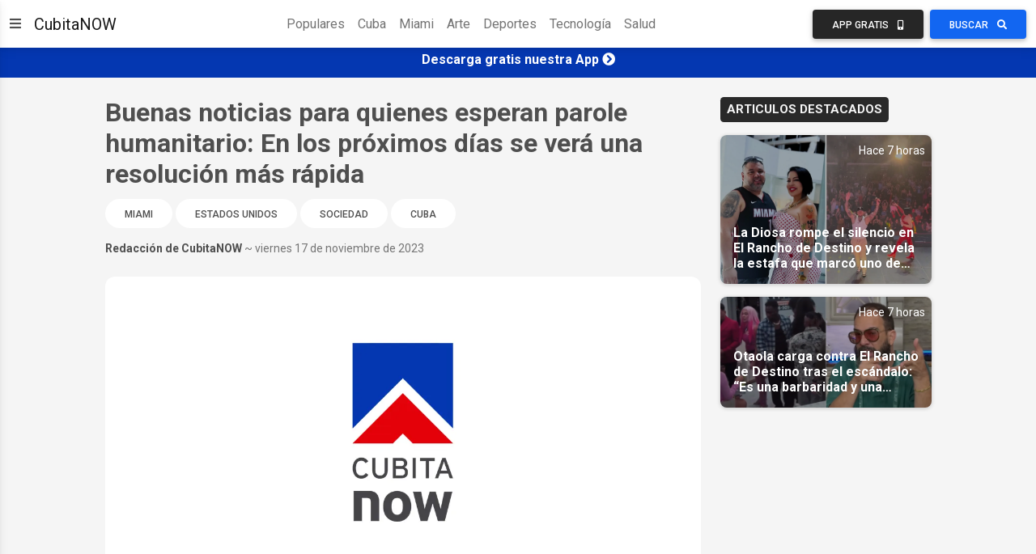

--- FILE ---
content_type: text/html;charset=UTF-8
request_url: https://noticias.cubitanow.com/buenas-noticias-para-quienes-esperan-parole-humanitario-en-los-prximos-das-se-ver-una-resolucin-ms-rpida
body_size: 49656
content:



<!DOCTYPE html>
<html lang="es">
<head>

	<script>
		window.dataLayer = window.dataLayer || [];
		window.dataLayer.push({
			'article_author_id': '12'
		});
	</script>

	

<!-- Google Tag Manager -->
<script>(function(w,d,s,l,i){w[l]=w[l]||[];w[l].push({'gtm.start':
        new Date().getTime(),event:'gtm.js'});var f=d.getElementsByTagName(s)[0],
    j=d.createElement(s),dl=l!='dataLayer'?'&l='+l:'';j.async=true;j.src=
    'https://www.googletagmanager.com/gtm.js?id='+i+dl;f.parentNode.insertBefore(j,f);
})(window,document,'script','dataLayer','GTM-NGC7XWL');</script>
<!-- End Google Tag Manager -->

<!-- Required meta tags -->
<meta charset="UTF-8" />
<meta name="viewport" content="width=device-width, initial-scale=1, shrink-to-fit=no" />
<meta http-equiv="x-ua-compatible" content="ie=edge" />
<!-- CubitaNOW icon -->
<link rel="icon" type="image/x-icon" href="https://cdncubitanowads-102a5.kxcdn.com/cubitanow/assets/favicon.png">
<!-- Font Awesome -->
<link rel="stylesheet" href="https://use.fontawesome.com/releases/v5.11.2/css/all.css" />
<!-- Google Fonts Roboto -->
<link rel="stylesheet" href="https://fonts.googleapis.com/css2?family=Roboto:wght@300;400;500;700&display=swap" />
<!-- MDB ESSENTIAL -->
<link rel="stylesheet" href="/css/mdb.min.css" />
<!-- MDB PLUGINS -->
<link rel="stylesheet" href="/plugins/css/all.min.css" />
<!-- Custom styles -->
<link rel="stylesheet" href="/css/style.css" />

<!-- Google tag (gtag.js) - Google Analytics GA4 -->
<script async src="https://www.googletagmanager.com/gtag/js?id=G-1DEXWHPG4J"></script>
<script>
    window.dataLayer = window.dataLayer || [];
    function gtag(){dataLayer.push(arguments);}
    gtag('js', new Date());

    gtag('config', 'G-1DEXWHPG4J');
</script>

<!-- Google Custom Search -->
<script async src="https://cse.google.com/cse.js?cx=016968204626024844668:oy2q3omhlq9"></script>


	<link rel="amphtml" href="https://noticias.cubitanow.com/amp/buenas-noticias-para-quienes-esperan-parole-humanitario-en-los-prximos-das-se-ver-una-resolucin-ms-rpida">
	<!-- Google Ad Manager-->










	<title>Buenas noticias para quienes esperan parole humanitario: En los próximos días se verá una resolución más rápida</title>
	<script type="application/ld+json">{
"@context": "http://schema.org",
"@type": "NewsArticle",
"mainEntityOfPage": "https://cubitanow.com/buenas-noticias-para-quienes-esperan-parole-humanitario-en-los-prximos-das-se-ver-una-resolucin-ms-rpida",
"headline": "Buenas noticias para quienes esperan parole humanitario: En los próximos días se verá una resolución",
"datePublished": "Fri Nov 17 15:24:22 UTC 2023",
"dateModified": "Fri Nov 17 15:24:22 UTC 2023",
"description": "Buenas noticias para quienes esperan parole humanitario: En los próximos días se verá una resolución más rápida. Funcionarios dijeron que se procesan hasta 1,000 expedientes al día, y aproximadamente la mitad de estas solicitudes sigue un sistema cronológico.",
"author": {
"@type": "Person",
"name": "Redacción de CubitaNOW",
"url": "https://cubitanow.com/"
},
"publisher": {
"@type": "Organization",
"name": "CubitaNOW",
"url": "https://cubitanow.com",
"logo": {
"@type": "ImageObject",
"url": "https://cdncubitanowads-102a5.kxcdn.com/cubitanow/assets/identity-logo.png",
"width": 900,
"height": 100
}
},
"image": {
"@type": "ImageObject",
"url": "https://cdncubitanowads-102a5.kxcdn.com/cubitanow/assets/cubitaNOW-brand.jpg",
"height": 630,
"width": 1200
}
}
</script>
	<script async src="https://pagead2.googlesyndication.com/pagead/js/adsbygoogle.js"></script><meta name="twitter:image" content="https://cdncubitanowads-102a5.kxcdn.com/cubitanow/assets/cubitaNOW-brand.jpg"><meta property="og:type" content="article"><meta name="twitter:site" content="@CubitaNow"><meta property="fb:pages" content="264266167412566"><meta property="og:title" content="Buenas noticias para quienes esperan parole humanitario: En los próximos días se verá una resolución más rápida"><meta property="og:image:width" content="1200"><meta itemprop="image" content=""><meta property="og:image:height" content="630"><meta property="og:description" content=""><meta name="twitter:creator" content="@CubitaNow"><meta name="twitter:card" content="summary_large_image"><meta name="description" content="Buenas noticias para quienes esperan parole humanitario: En los próximos días se verá una resolución más rápida. Funcionarios dijeron que se procesan hasta 1,000 expedientes al día, y aproximadamente la mitad de estas solicitudes sigue un sistema cronológico."><meta property="og:site_name" content="Cubita Now"><meta property="article:publisher" content="https://www.facebook.com/CubitaNOW"><meta property="description" content=""><meta property="og:url" content="https://noticias.cubitanow.com/buenas-noticias-para-quienes-esperan-parole-humanitario-en-los-prximos-das-se-ver-una-resolucin-ms-rpida"><meta itemprop="description" content=""><meta property="og:image" content="https://cdncubitanowads-102a5.kxcdn.com/cubitanow/assets/cubitaNOW-brand.jpg"><meta property="fb:app_id" content="1398883820185907"><meta property="fb:pages" content="1887516488161020"><meta name="twitter:text:title" content="Buenas noticias para quienes esperan parole humanitario: En los próximos días se verá una resolución más rápida"><meta itemprop="name" content="Buenas noticias para quienes esperan parole humanitario: En los próximos días se verá una resolución más rápida">
</head>
<body class="d-flex flex-column min-vh-100">
	<!-- Google Tag Manager (noscript) -->
	<noscript><iframe src="https://www.googletagmanager.com/ns.html?id=GTM-NGC7XWL"
					  height="0" width="0" style="display:none;visibility:hidden"></iframe></noscript>
	<!-- End Google Tag Manager (noscript) -->

	
	
	
	
	

	<!-- Messenger Chat Plugin Code -->
	<div id="fb-root"></div>

	<!-- Your Chat Plugin code -->
	<div id="fb-customer-chat" class="fb-customerchat"></div>

	<script>
		var chatbox = document.getElementById('fb-customer-chat');
		chatbox.setAttribute("page_id", "1887516488161020");
		chatbox.setAttribute("attribution", "biz_inbox");
	</script>

	<!-- Your SDK code -->
	<script>
		window.fbAsyncInit = function() {
			FB.init({
				xfbml: true,
				version: 'v12.0'
			});
		};

		(function(d, s, id) {
			var js, fjs = d.getElementsByTagName(s)[0];
			if (d.getElementById(id)) return;
			js = d.createElement(s); js.id = id;
			js.src = 'https://connect.facebook.net/es_LA/sdk/xfbml.customerchat.js';
			fjs.parentNode.insertBefore(js, fjs);
		}(document, 'script', 'facebook-jssdk'));
	</script>
	<!-- Messenger Chat Plugin Code -->

	
	<script async defer crossorigin="anonymous" src="https://connect.facebook.net/en_US/sdk.js#xfbml=1&version=v12.0&appId=313267119429641&autoLogAppEvents=1" nonce="jgSjbt8U"></script>

   

<!-- Section -->
<section>
    <!-- Sidenav -->
    <nav id="sidenav-1" class="sidenav" data-mdb-hidden="false" data-mdb-accordion="true">
        <a id="cubitanow-logo-link" class="ripple d-flex justify-content-center py-4" href="/" data-mdb-ripple-color="primary">
        
            <img id="cubitanow-logo" class="rounded-circle" src="https://cdncubitanowads-102a5.kxcdn.com/cubitanow/assets/cubitaNOW_logo.png" width="35%" height="35%"
                 alt="cubitanow-logo" draggable="false" />
        </a>

        <ul class="sidenav-menu">
            <li class="sidenav-item">
                <a class="sidenav-link" href="/c/populares">
                    <i class="fas fa-fire fa-fw me-3"></i><span>Populares</span>
                </a>
            </li>
            <li class="sidenav-item">
                <a class="sidenav-link" href="/c/cuba">
                    <i class="fas fa-coffee fa-fw me-3"></i><span>Cuba</span>
                </a>
            </li>
            <li class="sidenav-item">
                <a class="sidenav-link" href="/c/miami">
                    <i class="fas fa-sun fa-fw me-3"></i><span>Miami</span>
                </a>
            </li>
            <li class="sidenav-item">
                <a class="sidenav-link" href="/c/sociedad">
                    <i class="fas fa-praying-hands fa-fw me-3"></i><span>Sociedad</span>
                </a>
            </li>
            <li class="sidenav-item">
                <a class="sidenav-link" href="/c/artecultura">
                    <i class="fas fa-palette fa-fw me-3"></i><span>Arte y Cultura</span>
                </a>
            </li>
            <li class="sidenav-item">
                <a class="sidenav-link" href="/c/deportes">
                    <i class="fas fa-volleyball-ball fa-fw me-3"></i><span>Deportes</span>
                </a>
            </li>
            <li class="sidenav-item">
                <a class="sidenav-link" href="/c/boxeo">
                    <i class="fas fa-mitten fa-fw me-3"></i><span>Boxeo</span>
                </a>
            </li>
            <li class="sidenav-item">
                <a class="sidenav-link" href="/c/beisbol">
                    <i class="fas fa-baseball-ball fa-fw me-3"></i><span>Beisbol</span>
                </a>
            </li>
            <li class="sidenav-item">
                <a class="sidenav-link" href="/c/futbol">
                    <i class="fas fa-futbol fa-fw me-3"></i><span>Futbol</span>
                </a>
            </li>
            <li class="sidenav-item">
                <a class="sidenav-link" href="/c/venezuela">
                    <i class="fas fa-oil-can fa-fw me-3"></i><span>Venezuela</span>
                </a>
            </li>
            <li class="sidenav-item">
                <a class="sidenav-link" href="/c/americalatina">
                    <i class="fas fa-globe fa-fw me-3"></i><span>América Latina</span>
                </a>
            </li>
            <li class="sidenav-item">
                <a class="sidenav-link" href="/c/estadosunidos">
                    <i class="fas fa-flag-usa fa-fw me-3"></i><span>Estados Unidos</span>
                </a>
            </li>
            <li class="sidenav-item">
                <a class="sidenav-link" href="/c/donaldtrump">
                    <i class="fas fa-microphone-alt fa-fw me-3"></i><span>Donald Trump</span>
                </a>
            </li>
            <li class="sidenav-item">
                <a class="sidenav-link" href="/c/europa">
                    <i class="fas fa-euro-sign fa-fw me-3"></i><span>Europa</span>
                </a>
            </li>
            <li class="sidenav-item">
                <a class="sidenav-link" href="/c/tecnologia">
                    <i class="fas fa-laptop-code fa-fw me-3"></i><span>Tecnología</span>
                </a>
            </li>
            <li class="sidenav-item">
                <a class="sidenav-link" href="/c/cienciasalud">
                    <i class="fas fa-microscope fa-fw me-3"></i><span>Ciencia y Salud</span>
                </a>
            </li>
            <li class="sidenav-item">
                <a class="sidenav-link"><i class="fas fa-link fa-fw me-3"></i><span>Enlaces Adicionales</span></a>
                <ul class="sidenav-collapse">
                    <li class="sidenav-item">
                        <a class="sidenav-link" href="http://eepurl.com/doVCaT">Suscríbete</a>
                    </li>
                    <li class="sidenav-item">
                        <a class="sidenav-link" href="/download">Descarga nuestra App</a>
                    </li>
                    <li class="sidenav-item">
                        <a class="sidenav-link" href="/politicadeprivacidad">Política de Privacidad</a>
                    </li>
                </ul>
            </li>
        </ul>


        <div class="mt-4 mb-8 mx-5">
            <div class="col-12">
                <h5>Síguenos en:</h5>
            </div>
            <div class="col-12 d-flex align-items-center justify-content-center text-center">
                <!-- Facebook -->
                <a class="btn btn-primary btn-floating me-2" style="background-color: #3b5998;" href="https://www.facebook.com/cubitaNow/" target="_blank" role="button">
                    <i class="fab fa-facebook"></i>
                </a>
                <!-- Instagram -->
                <a class="btn btn-primary btn-floating me-2" style="background-color: #ac2bac;" href="https://www.instagram.com/cubitanow/" target="_blank" role="button">
                    <i class="fab fa-instagram"></i>
                </a>
                <!-- Youtube -->
                <a class="btn btn-primary btn-floating me-2" style="background-color: #ed302f;" href="https://www.youtube.com/channel/UCv4nrcfBUURLKKIFhPAvEbg" target="_blank" role="button">
                    <i class="fab fa-youtube"></i>
                </a>
                <!-- Twitter -->
                <a class="btn btn-primary btn-floating me-4" style="background-color: #55acee;" href="https://twitter.com/CubitaNow" target="_blank" role="button">
                    <i class="fab fa-twitter"></i>
                </a>
            </div>
        </div>

    </nav>
    <!-- Sidenav -->

    <!-- Navbar -->
    <nav id="main-navbar" class="navbar navbar-expand-lg navbar-light bg-white">
        <!-- Container wrapper -->
        <div class="container-fluid">
            <!-- Right links -->
            <div class="d-flex justify-content-start">
                <!-- Toggler -->
                <button data-mdb-toggle="sidenav" data-mdb-target="#sidenav-1" class="btn shadow-0 p-0 me-3 d-block d-xxl-none"
                        aria-controls="#sidenav-1" aria-haspopup="true">
                    <i class="fas fa-bars fa-lg"></i>
                </button>

                <a class="navbar-brand" href="/">CubitaNOW</a>

            </div>
            <!-- Right links -->

            <!-- Collapsible wrapper -->
            <div class="collapse navbar-collapse" id="navbarSupportedContent">
                <!-- Center links -->
                <ul class="navbar-nav mb-2 mb-lg-0 mx-auto">
                    <li class="nav-item">
                        <a class="nav-link" href="/c/populares">Populares</a>
                    </li>
                    <li class="nav-item">
                        <a class="nav-link" href="/c/cuba">Cuba</a>
                    </li>
                    <li class="nav-item">
                        <a class="nav-link" href="/c/miami">Miami</a>
                    </li>
                    <li class="nav-item">
                        <a class="nav-link" href="/c/artecultura">Arte</a>
                    </li>
                    <li class="nav-item">
                        <a class="nav-link" href="/c/deportes">Deportes</a>
                    </li>
                    <li class="nav-item">
                        <a class="nav-link" href="/c/tecnologia">Tecnología</a>
                    </li>
                    <li class="nav-item">
                        <a class="nav-link" href="/c/cienciasalud">Salud</a>
                    </li>
                </ul>
                <!-- Center links -->
            </div>
            <!-- Collapsible wrapper -->
            <div>
                <a href="/download">
                    <button class="btn btn-dark me-1 px-3 px-sm-4 px-lg-3 px-xl-4">
                        <span class="d-none d-xl-inline-block">App Gratis</span>
                        <i class="fas fa-mobile-alt ms-xl-2"></i>
                    </button>
                </a>
                <button class="btn btn-primary px-3 px-sm-4 px-lg-3 px-xl-4" data-mdb-toggle="modal" data-mdb-target="#gcsModal">
                    <span class="d-none d-xl-inline-block">Buscar</span>
                    <i class="fas fa-search ms-xl-2"></i>
                </button>
            </div>
        </div>
        <!-- Container wrapper -->
    </nav>
    <!-- Navbar -->
</section>
<!-- Section -->

<!-- Google Custom Search Modal -->
<div class="modal fade" id="gcsModal" tabindex="-1" role="dialog" aria-labelledby="myLargeModalLabel"
    aria-hidden="true">
    <div class="modal-dialog modal-lg">
        <div class="modal-content">
            <div class="gcse-search"></div>
        </div>
    </div>
</div>
<!-- Google Custom Search Modal -->


	
		

<!-- Ads Top Banner -->
<div class="ads-top-banner" style="background: #0437B1; color: #fff; padding: 5px;">
    <div class="text-center">
        <h6>
            <a id="ad-top-banner" class="text-reset" href="https://bit.ly/cubitanow-app-download" target="_blank">
                <strong>Descarga gratis nuestra App</strong>
                <i class="fa fa-chevron-circle-right"></i>
            </a>
        </h6>
    </div>
</div>
<!-- Ads Top Banner -->
	

   <!-- Content -->
   <main>
	   <!-- Container -->
	   <div class="container my-4">
		   <!-- Grid row -->
		   <div class="row justify-content-center">
			   <!--Grid column-->
			   <div class="col-lg-8">
				   <!-- Section: Post data -->
				   <section>
					   <h2 class="fw-bold pb-1">Buenas noticias para quienes esperan parole humanitario: En los próximos días se verá una resolución más rápida</h2>
					   <div class="justify-content-start text-start w-100 my-1">
						   
							   <a href="/c/miami" class="btn btn-tag-category btn-rounded" data-mdb-close="true">
									   Miami
							   </a>
						   
							   <a href="/c/estadosunidos" class="btn btn-tag-category btn-rounded" data-mdb-close="true">
									   Estados Unidos
							   </a>
						   
							   <a href="/c/sociedad" class="btn btn-tag-category btn-rounded" data-mdb-close="true">
									   Sociedad
							   </a>
						   
							   <a href="/c/cuba" class="btn btn-tag-category btn-rounded" data-mdb-close="true">
									   Cuba
							   </a>
						   
					   </div>
					   <div class="d-md-flex justify-content-between mb-2">
						   <p class="small mb-2 mb-md-3"><span class="fw-bold">Redacción de CubitaNOW</span> <span class="text-muted">~ viernes 17 de noviembre de 2023</span></p>






					   </div>					   

                       <div>
                           <img class="w-100 img-fluid rounded-6 mb-1" src="https://cdncubitanowads-102a5.kxcdn.com/cubitanow/assets/cubitaNOW-brand.jpg" alt="Article feature image">
                           <figcaption class="figure-caption"></figcaption>
                       </div>










					   <div class="news-body my-3">
                         <p>En una conferencia de prensa conjunta, funcionarios del Departamento de Seguridad Nacional y el Departamento de Estado de Estados Unidos anunciaron medidas para acelerar la resolución de casos de parole humanitario, particularmente aquellos que han estado en espera durante un extenso período.</p><p>El subsecretario de Política Fronteriza e Inmigración en el Departamento de Seguridad Nacional, Blas Nuñez Neto, y Mark A. Welles, subsecretario del Departamento de Estado, confirmaron que se procesan hasta 1,000 expedientes al día, y aproximadamente la mitad de estas solicitudes sigue un sistema cronológico.</p><ins class="adsbygoogle"
     style="display:block; text-align:center;"
     data-ad-layout="in-article"
     data-ad-format="fluid"
     data-ad-client="ca-pub-3131452218967834"
     data-ad-slot="9424139700"></ins>
<script>
     (adsbygoogle = window.adsbygoogle || []).push({});
</script><div class="video-container"><iframe src="https://youtube.com/embed/TeweHSdEsNE" frameborder="0" allow="accelerometer; autoplay; encrypted-media; gyroscope; picture-in-picture" allowfullscreen></iframe></div><p>En respuesta a las preocupaciones sobre la demora en la resolución de casos, los funcionarios destacaron que se dará prioridad a aquellos solicitantes de parole humanitario que llevan esperando más tiempo. </p><p>Aseguraron que en los próximos días se verá una resolución más rápida para estos casos, buscando equilibrar la atención entre los solicitantes iniciales y aquellos que se unieron posteriormente al programa.</p><ins class="adsbygoogle"
     style="display:block; text-align:center;"
     data-ad-layout="in-article"
     data-ad-format="fluid"
     data-ad-client="ca-pub-3131452218967834"
     data-ad-slot="9424139700"></ins>
<script>
     (adsbygoogle = window.adsbygoogle || []).push({});
</script><p>"La mitad de las citas para el parole se asignarán mediante lotería, mientras que la otra mitad seguirá un orden cronológico", señaló el funcionario. </p><p>Según datos revelados, hasta octubre del año anterior, un total de 57,243 cubanos se beneficiaron del programa de parole humanitario implementado por la administración de Joe Biden a partir del 5 de enero. </p><br><h5 class="pb-2"><span class="badge badge-dark text-uppercase px-2 py-2">Recomendado para ti</span></h5><div class="video-container"><iframe src="https://youtube.com/embed/pm0ifJeUUf0" frameborder="0" allow="accelerometer; autoplay; encrypted-media; gyroscope; picture-in-picture" allowfullscreen></iframe></div><br><ins class="adsbygoogle"
     style="display:block"
     data-ad-format="autorelaxed"
     data-ad-client="ca-pub-3131452218967834"
     data-ad-slot="1098236160"></ins>
<script>
     (adsbygoogle = window.adsbygoogle || []).push({});
</script>
					   </div>

				   </section>
				   <!--Section: Post data -->

				   <!--Section: Share buttons-->
















				   <!--Section: Share buttons-->

				   <!-- Carousel wrapper -->
				   
					   <h5 class="pb-2"><span class="badge badge-dark text-uppercase px-2 py-2">Tambien te puede interesar</span></h5>
					   <div id="carouselMaterialStyle" class="carousel slide carousel-fade mb-4 mt-2" data-mdb-ride="carousel">

						   <!-- Indicators -->
						   <div class="carousel-indicators">
							   
								   
									   
										   <button type="button" data-mdb-target="#carouselMaterialStyle" data-mdb-slide-to="0" class="active" aria-current="true" aria-label="Slide 1"></button>
									   
									   
								   
							   
								   
									   
									   
										   <button type="button" data-mdb-target="#carouselMaterialStyle" data-mdb-slide-to="1" aria-label="Slide 2"></button>
									   
								   
							   
								   
									   
									   
										   <button type="button" data-mdb-target="#carouselMaterialStyle" data-mdb-slide-to="2" aria-label="Slide 3"></button>
									   
								   
							   
								   
									   
									   
										   <button type="button" data-mdb-target="#carouselMaterialStyle" data-mdb-slide-to="3" aria-label="Slide 4"></button>
									   
								   
							   
								   
									   
									   
										   <button type="button" data-mdb-target="#carouselMaterialStyle" data-mdb-slide-to="4" aria-label="Slide 5"></button>
									   
								   
							   
								   
									   
									   
										   <button type="button" data-mdb-target="#carouselMaterialStyle" data-mdb-slide-to="5" aria-label="Slide 6"></button>
									   
								   
							   
								   
									   
									   
										   <button type="button" data-mdb-target="#carouselMaterialStyle" data-mdb-slide-to="6" aria-label="Slide 7"></button>
									   
								   
							   
								   
									   
									   
										   <button type="button" data-mdb-target="#carouselMaterialStyle" data-mdb-slide-to="7" aria-label="Slide 8"></button>
									   
								   
							   
								   
									   
									   
										   <button type="button" data-mdb-target="#carouselMaterialStyle" data-mdb-slide-to="8" aria-label="Slide 9"></button>
									   
								   
							   
								   
									   
									   
										   <button type="button" data-mdb-target="#carouselMaterialStyle" data-mdb-slide-to="9" aria-label="Slide 10"></button>
									   
								   
							   
						   </div>

						   <!-- Inner -->
						   <div class="carousel-inner rounded-5 shadow-4-strong bg-image">
							   <!-- Single item -->
							   
								   <div class="carousel-item active">
									   <img src="https://cdncubitanowads-102a5.kxcdn.com//images/muere-otro-general-clave-del-engranaje-militar-del-rgimen-cubano-Gen.png" class="w-100" style="object-fit: cover; height: 450px" alt="Image placeholder" />
									   <div class="mask" style="background: linear-gradient(to bottom, hsla(0, 0%, 0%, 0), hsla(0, 0%, 0%, 0.6));">
										   <div class="carousel-caption">
											   <a href="muere-otro-general-clave-del-engranaje-militar-del-rgimen-cubano" class="text-reset">
												   <h5 class="fw-bold pb-1">Muere otro general clave del engranaje militar del régimen cubano</h5>
											   </a>
											   <p class="small pb-1">Hace 22 horas</p>
											   <a href="muere-otro-general-clave-del-engranaje-militar-del-rgimen-cubano" class="btn btn-primary mb-3">Ver Mas</a>
										   </div>
									   </div>
								   </div>
							   
								   <div class="carousel-item">
									   <img src="https://cdncubitanowads-102a5.kxcdn.com//images/abrir-en-la-habana-la-primera-tienda-oficial-de-invicta-en-cuba-y-genera-debate-en-redes-shdbvhj.webp" class="w-100" style="object-fit: cover; height: 450px" alt="Image placeholder" />
									   <div class="mask" style="background: linear-gradient(to bottom, hsla(0, 0%, 0%, 0), hsla(0, 0%, 0%, 0.6));">
										   <div class="carousel-caption">
											   <a href="abrir-en-la-habana-la-primera-tienda-oficial-de-invicta-en-cuba-y-genera-debate-en-redes" class="text-reset">
												   <h5 class="fw-bold pb-1">Abrirá en La Habana la primera tienda oficial de Invicta en Cuba y genera debate en redes</h5>
											   </a>
											   <p class="small pb-1">Hace 2 días</p>
											   <a href="abrir-en-la-habana-la-primera-tienda-oficial-de-invicta-en-cuba-y-genera-debate-en-redes" class="btn btn-primary mb-3">Ver Mas</a>
										   </div>
									   </div>
								   </div>
							   
								   <div class="carousel-item">
									   <img src="https://cdncubitanowads-102a5.kxcdn.com//images/ice-detiene-en-florida-a-cuatro-cubanos-con-antecedentes-por-homicidio-y-delitos-violentos-Cuba.jpg" class="w-100" style="object-fit: cover; height: 450px" alt="Image placeholder" />
									   <div class="mask" style="background: linear-gradient(to bottom, hsla(0, 0%, 0%, 0), hsla(0, 0%, 0%, 0.6));">
										   <div class="carousel-caption">
											   <a href="ice-detiene-en-florida-a-cuatro-cubanos-con-antecedentes-por-homicidio-y-delitos-violentos" class="text-reset">
												   <h5 class="fw-bold pb-1">ICE detiene en Florida a cuatro cubanos con antecedentes por homicidio y delitos violentos</h5>
											   </a>
											   <p class="small pb-1">Hace 22 horas</p>
											   <a href="ice-detiene-en-florida-a-cuatro-cubanos-con-antecedentes-por-homicidio-y-delitos-violentos" class="btn btn-primary mb-3">Ver Mas</a>
										   </div>
									   </div>
								   </div>
							   
								   <div class="carousel-item">
									   <img src="https://cdncubitanowads-102a5.kxcdn.com//images/hallazgo-macabro-en-santiago-de-cuba-encuentran-a-un-hombre-muerto-dentro-de-una-fosa-en-su-vivienda-ST.jpg" class="w-100" style="object-fit: cover; height: 450px" alt="Image placeholder" />
									   <div class="mask" style="background: linear-gradient(to bottom, hsla(0, 0%, 0%, 0), hsla(0, 0%, 0%, 0.6));">
										   <div class="carousel-caption">
											   <a href="hallazgo-macabro-en-santiago-de-cuba-encuentran-a-un-hombre-muerto-dentro-de-una-fosa-en-su-vivienda" class="text-reset">
												   <h5 class="fw-bold pb-1">Hallazgo macabro en Santiago de Cuba: encuentran a un hombre muerto dentro de una fosa en su vivienda</h5>
											   </a>
											   <p class="small pb-1">Hace 4 horas</p>
											   <a href="hallazgo-macabro-en-santiago-de-cuba-encuentran-a-un-hombre-muerto-dentro-de-una-fosa-en-su-vivienda" class="btn btn-primary mb-3">Ver Mas</a>
										   </div>
									   </div>
								   </div>
							   
								   <div class="carousel-item">
									   <img src="https://cdncubitanowads-102a5.kxcdn.com//images/suben-dlar-y-euro-en-el-mercado-informal-cubano-mientras-el-tipo-de-cambio-oficial-se-mantiene-sin-cambios-HGH.jpg" class="w-100" style="object-fit: cover; height: 450px" alt="Image placeholder" />
									   <div class="mask" style="background: linear-gradient(to bottom, hsla(0, 0%, 0%, 0), hsla(0, 0%, 0%, 0.6));">
										   <div class="carousel-caption">
											   <a href="suben-dlar-y-euro-en-el-mercado-informal-cubano-mientras-el-tipo-de-cambio-oficial-se-mantiene-sin-cambios" class="text-reset">
												   <h5 class="fw-bold pb-1">Suben dólar y euro en el mercado informal cubano mientras el tipo de cambio oficial se mantiene sin cambios</h5>
											   </a>
											   <p class="small pb-1">Hace 1 día</p>
											   <a href="suben-dlar-y-euro-en-el-mercado-informal-cubano-mientras-el-tipo-de-cambio-oficial-se-mantiene-sin-cambios" class="btn btn-primary mb-3">Ver Mas</a>
										   </div>
									   </div>
								   </div>
							   
								   <div class="carousel-item">
									   <img src="https://cdncubitanowads-102a5.kxcdn.com//images/madre-cubana-denuncia-presiones-para-reclutar-a-su-hijo-en-el-servicio-militar-video-Sin-nombre.jpg" class="w-100" style="object-fit: cover; height: 450px" alt="Image placeholder" />
									   <div class="mask" style="background: linear-gradient(to bottom, hsla(0, 0%, 0%, 0), hsla(0, 0%, 0%, 0.6));">
										   <div class="carousel-caption">
											   <a href="madre-cubana-denuncia-presiones-para-reclutar-a-su-hijo-en-el-servicio-militar-video" class="text-reset">
												   <h5 class="fw-bold pb-1">Madre cubana denuncia presiones para reclutar a su hijo en el Servicio Militar (Video)</h5>
											   </a>
											   <p class="small pb-1">Hace 18 horas</p>
											   <a href="madre-cubana-denuncia-presiones-para-reclutar-a-su-hijo-en-el-servicio-militar-video" class="btn btn-primary mb-3">Ver Mas</a>
										   </div>
									   </div>
								   </div>
							   
								   <div class="carousel-item">
									   <img src="https://cdncubitanowads-102a5.kxcdn.com//images/embajada-de-ee-uu-en-cuba-resalta-distribucin-de-ayuda-humanitaria-en-el-cobre-Emb.jpg" class="w-100" style="object-fit: cover; height: 450px" alt="Image placeholder" />
									   <div class="mask" style="background: linear-gradient(to bottom, hsla(0, 0%, 0%, 0), hsla(0, 0%, 0%, 0.6));">
										   <div class="carousel-caption">
											   <a href="embajada-de-ee-uu-en-cuba-resalta-distribucin-de-ayuda-humanitaria-en-el-cobre" class="text-reset">
												   <h5 class="fw-bold pb-1">Embajada de EE. UU. en Cuba resalta distribución de ayuda humanitaria en El Cobre</h5>
											   </a>
											   <p class="small pb-1">Hace 1 día</p>
											   <a href="embajada-de-ee-uu-en-cuba-resalta-distribucin-de-ayuda-humanitaria-en-el-cobre" class="btn btn-primary mb-3">Ver Mas</a>
										   </div>
									   </div>
								   </div>
							   
								   <div class="carousel-item">
									   <img src="https://cdncubitanowads-102a5.kxcdn.com//images/embajada-de-eeuu-alerta-sobre-expulsiones-y-restricciones-a-ciudadanos-estadounidenses-en-cuba-Embajada.jpg" class="w-100" style="object-fit: cover; height: 450px" alt="Image placeholder" />
									   <div class="mask" style="background: linear-gradient(to bottom, hsla(0, 0%, 0%, 0), hsla(0, 0%, 0%, 0.6));">
										   <div class="carousel-caption">
											   <a href="embajada-de-eeuu-alerta-sobre-expulsiones-y-restricciones-a-ciudadanos-estadounidenses-en-cuba" class="text-reset">
												   <h5 class="fw-bold pb-1">Embajada de EE.UU. alerta sobre expulsiones y restricciones a ciudadanos estadounidenses en Cuba</h5>
											   </a>
											   <p class="small pb-1">Hace 18 horas</p>
											   <a href="embajada-de-eeuu-alerta-sobre-expulsiones-y-restricciones-a-ciudadanos-estadounidenses-en-cuba" class="btn btn-primary mb-3">Ver Mas</a>
										   </div>
									   </div>
								   </div>
							   
								   <div class="carousel-item">
									   <img src="https://cdncubitanowads-102a5.kxcdn.com//images/trump-deja-atrs-los-privilegios-migratorios-de-los-cubanos-con-cifras-rcord-de-deportaciones-Cuba.jpg" class="w-100" style="object-fit: cover; height: 450px" alt="Image placeholder" />
									   <div class="mask" style="background: linear-gradient(to bottom, hsla(0, 0%, 0%, 0), hsla(0, 0%, 0%, 0.6));">
										   <div class="carousel-caption">
											   <a href="trump-deja-atrs-los-privilegios-migratorios-de-los-cubanos-con-cifras-rcord-de-deportaciones" class="text-reset">
												   <h5 class="fw-bold pb-1">Trump deja atrás los privilegios migratorios de los cubanos con cifras récord de deportaciones</h5>
											   </a>
											   <p class="small pb-1">Hace 3 horas</p>
											   <a href="trump-deja-atrs-los-privilegios-migratorios-de-los-cubanos-con-cifras-rcord-de-deportaciones" class="btn btn-primary mb-3">Ver Mas</a>
										   </div>
									   </div>
								   </div>
							   
								   <div class="carousel-item">
									   <img src="https://cdncubitanowads-102a5.kxcdn.com//images/servicio-de-inteligencia-ucraniano-publica-lista-de-cubanos-muertos-combatiendo-en-el-ejrcito-ruso-KJDFBJK.webp" class="w-100" style="object-fit: cover; height: 450px" alt="Image placeholder" />
									   <div class="mask" style="background: linear-gradient(to bottom, hsla(0, 0%, 0%, 0), hsla(0, 0%, 0%, 0.6));">
										   <div class="carousel-caption">
											   <a href="servicio-de-inteligencia-ucraniano-publica-lista-de-cubanos-muertos-combatiendo-en-el-ejrcito-ruso" class="text-reset">
												   <h5 class="fw-bold pb-1">Servicio de inteligencia ucraniano publica lista de cubanos muertos combatiendo en el ejército ruso</h5>
											   </a>
											   <p class="small pb-1">Hace 1 día</p>
											   <a href="servicio-de-inteligencia-ucraniano-publica-lista-de-cubanos-muertos-combatiendo-en-el-ejrcito-ruso" class="btn btn-primary mb-3">Ver Mas</a>
										   </div>
									   </div>
								   </div>
							   

						   </div>
						   <!-- Inner -->

						   <!-- Controls -->
						   <button class="carousel-control-prev" type="button" data-mdb-target="#carouselMaterialStyle" data-mdb-slide="prev">
							   <span class="carousel-control-prev-icon" aria-hidden="true"></span>
							   <span class="visually-hidden">Previous</span>
						   </button>
						   <button class="carousel-control-next" type="button" data-mdb-target="#carouselMaterialStyle" data-mdb-slide="next">
							   <span class="carousel-control-next-icon" aria-hidden="true"></span>
							   <span class="visually-hidden">Next</span>
						   </button>
					   </div>
				   
				   <!-- Carousel wrapper -->

			   </div>
			   <!--Grid column-->
			   <!--Grid column-->
			   <div class="col-lg-3">
				   <!--Section: Sidebar-->
				   <section class="sticky-top" style="top: 20px">
					   <div class="row">
						   
							     <h5 class="pb-2"><span class="badge badge-dark text-uppercase px-2 py-2">Articulos Destacados</span></h5>
								 
									   <div class="col-sm-6 col-md-6 col-lg-12 mb-3">
										   <div class="bg-image hover-zoom ripple shadow-1-strong rounded-5">
											   <img src="https://cdncubitanowads-102a5.kxcdn.com//images/la-diosa-rompe-el-silencio-en-el-rancho-de-destino-y-revela-la-estafa-que-marc-uno-de-sus-peores-momentos-fbjkf.jpeg" class="w-100 img-fluid"/>
											   <a href="/la-diosa-rompe-el-silencio-en-el-rancho-de-destino-y-revela-la-estafa-que-marc-uno-de-sus-peores-momentos">
												   <div class="mask" style="background-color: rgba(0, 0, 0, 0.3)">
                                                          <div class="h-100">
															   <div class="d-flex justify-content-end align-items-start">
																   <p class="small text-white m-2">Hace 7 horas</p>
															   </div>
															   <div class="d-flex justify-content-start align-items-end flex-column" style="position: absolute; bottom: 0px;">
																   <h6 class="fw-bold m-3 text-white text-truncate" style="display: -webkit-box; -webkit-line-clamp: 3; -webkit-box-orient: vertical; white-space: normal">La Diosa rompe el silencio en El Rancho de Destino y revela la estafa que marcó uno de sus peores momentos</h6>
															   </div>
														  </div>

												   </div>
												   <div class="hover-overlay">
													   <div class="mask" style="background-color: rgba(253, 253, 253, 0.15)"></div>
												   </div>
											   </a>
										   </div>
									   </div>
									 

								 
									   <div class="col-sm-6 col-md-6 col-lg-12 mb-3">
										   <div class="bg-image hover-zoom ripple shadow-1-strong rounded-5">
											   <img src="https://cdncubitanowads-102a5.kxcdn.com//images/otaola-carga-contra-el-rancho-de-destino-tras-el-escndalo-es-una-barbaridad-y-una-vulgaridad-JNBJK.jpg" class="w-100 img-fluid"/>
											   <a href="/otaola-carga-contra-el-rancho-de-destino-tras-el-escndalo-es-una-barbaridad-y-una-vulgaridad">
												   <div class="mask" style="background-color: rgba(0, 0, 0, 0.3)">
                                                          <div class="h-100">
															   <div class="d-flex justify-content-end align-items-start">
																   <p class="small text-white m-2">Hace 7 horas</p>
															   </div>
															   <div class="d-flex justify-content-start align-items-end flex-column" style="position: absolute; bottom: 0px;">
																   <h6 class="fw-bold m-3 text-white text-truncate" style="display: -webkit-box; -webkit-line-clamp: 3; -webkit-box-orient: vertical; white-space: normal">Otaola carga contra El Rancho de Destino tras el escándalo: “Es una barbaridad y una vulgaridad”</h6>
															   </div>
														  </div>

												   </div>
												   <div class="hover-overlay">
													   <div class="mask" style="background-color: rgba(253, 253, 253, 0.15)"></div>
												   </div>
											   </a>
										   </div>
									   </div>
									 
										 <!-- Display ads -->
										   <div class="col-sm-6 col-md-6 col-lg-12 mb-3">
											   <script async src="https://pagead2.googlesyndication.com/pagead/js/adsbygoogle.js?client=ca-pub-3131452218967834"
													   crossorigin="anonymous"></script>
											   <ins class="adsbygoogle"
													style="display:block"
													data-ad-client="ca-pub-3131452218967834"
													data-ad-slot="6031618162"
													data-ad-format="auto"
													data-full-width-responsive="true"></ins>
											   <script>
												   (adsbygoogle = window.adsbygoogle || []).push({});
											   </script>
										   </div>
										 <!-- Display ads -->
									 

								 
									   <div class="col-sm-6 col-md-6 col-lg-12 mb-3">
										   <div class="bg-image hover-zoom ripple shadow-1-strong rounded-5">
											   <img src="https://cdncubitanowads-102a5.kxcdn.com//images/cuba-autoriza-nueva-concesin-para-investigar-yacimientos-de-oro-en-las-tunas-JDSVB.jpg" class="w-100 img-fluid"/>
											   <a href="/cuba-autoriza-nueva-concesin-para-investigar-yacimientos-de-oro-en-las-tunas">
												   <div class="mask" style="background-color: rgba(0, 0, 0, 0.3)">
                                                          <div class="h-100">
															   <div class="d-flex justify-content-end align-items-start">
																   <p class="small text-white m-2">Hace 7 horas</p>
															   </div>
															   <div class="d-flex justify-content-start align-items-end flex-column" style="position: absolute; bottom: 0px;">
																   <h6 class="fw-bold m-3 text-white text-truncate" style="display: -webkit-box; -webkit-line-clamp: 3; -webkit-box-orient: vertical; white-space: normal">Cuba autoriza nueva concesión para investigar yacimientos de oro en Las Tunas</h6>
															   </div>
														  </div>

												   </div>
												   <div class="hover-overlay">
													   <div class="mask" style="background-color: rgba(253, 253, 253, 0.15)"></div>
												   </div>
											   </a>
										   </div>
									   </div>
									 

								 
									   <div class="col-sm-6 col-md-6 col-lg-12 mb-3">
										   <div class="bg-image hover-zoom ripple shadow-1-strong rounded-5">
											   <img src="https://cdncubitanowads-102a5.kxcdn.com//images/el-boni-muestra-sin-filtros-su-implante-capilar-en-miami-y-sorprende-a-sus-seguidores-SHDVBHJ.jpg" class="w-100 img-fluid"/>
											   <a href="/el-boni-muestra-sin-filtros-su-implante-capilar-en-miami-y-sorprende-a-sus-seguidores">
												   <div class="mask" style="background-color: rgba(0, 0, 0, 0.3)">
                                                          <div class="h-100">
															   <div class="d-flex justify-content-end align-items-start">
																   <p class="small text-white m-2">Hace 7 horas</p>
															   </div>
															   <div class="d-flex justify-content-start align-items-end flex-column" style="position: absolute; bottom: 0px;">
																   <h6 class="fw-bold m-3 text-white text-truncate" style="display: -webkit-box; -webkit-line-clamp: 3; -webkit-box-orient: vertical; white-space: normal">El Boni muestra sin filtros su implante capilar en Miami y sorprende a sus seguidores</h6>
															   </div>
														  </div>

												   </div>
												   <div class="hover-overlay">
													   <div class="mask" style="background-color: rgba(253, 253, 253, 0.15)"></div>
												   </div>
											   </a>
										   </div>
									   </div>
									 
										 <!-- Display ads -->
										   <div class="col-sm-6 col-md-6 col-lg-12 mb-3">
											   <script async src="https://pagead2.googlesyndication.com/pagead/js/adsbygoogle.js?client=ca-pub-3131452218967834"
													   crossorigin="anonymous"></script>
											   <ins class="adsbygoogle"
													style="display:block"
													data-ad-client="ca-pub-3131452218967834"
													data-ad-slot="6031618162"
													data-ad-format="auto"
													data-full-width-responsive="true"></ins>
											   <script>
												   (adsbygoogle = window.adsbygoogle || []).push({});
											   </script>
										   </div>
										 <!-- Display ads -->
									 

								 
									   <div class="col-sm-6 col-md-6 col-lg-12 mb-3">
										   <div class="bg-image hover-zoom ripple shadow-1-strong rounded-5">
											   <img src="https://cdncubitanowads-102a5.kxcdn.com//images/cuba-busca-combustible-en-frica-ante-la-cada-del-suministro-venezolano-y-prolongados-apagones-jfnbjkd.webp" class="w-100 img-fluid"/>
											   <a href="/cuba-busca-combustible-en-frica-ante-la-cada-del-suministro-venezolano-y-prolongados-apagones">
												   <div class="mask" style="background-color: rgba(0, 0, 0, 0.3)">
                                                          <div class="h-100">
															   <div class="d-flex justify-content-end align-items-start">
																   <p class="small text-white m-2">Hace 1 día</p>
															   </div>
															   <div class="d-flex justify-content-start align-items-end flex-column" style="position: absolute; bottom: 0px;">
																   <h6 class="fw-bold m-3 text-white text-truncate" style="display: -webkit-box; -webkit-line-clamp: 3; -webkit-box-orient: vertical; white-space: normal">Cuba busca combustible en África ante la caída del suministro venezolano y prolongados apagones</h6>
															   </div>
														  </div>

												   </div>
												   <div class="hover-overlay">
													   <div class="mask" style="background-color: rgba(253, 253, 253, 0.15)"></div>
												   </div>
											   </a>
										   </div>
									   </div>
									 
										 <!-- Display ads -->
										   <div class="col-sm-6 col-md-6 col-lg-12 mb-3">
											   <script async src="https://pagead2.googlesyndication.com/pagead/js/adsbygoogle.js?client=ca-pub-3131452218967834"
													   crossorigin="anonymous"></script>
											   <ins class="adsbygoogle"
													style="display:block"
													data-ad-client="ca-pub-3131452218967834"
													data-ad-slot="6031618162"
													data-ad-format="auto"
													data-full-width-responsive="true"></ins>
											   <script>
												   (adsbygoogle = window.adsbygoogle || []).push({});
											   </script>
										   </div>
										 <!-- Display ads -->
									 

								 
						   

						   <!-- Multiplex ads -->
						   <div class="col-12 mb-3">
							   <script async src="https://pagead2.googlesyndication.com/pagead/js/adsbygoogle.js?client=ca-pub-3131452218967834"
									   crossorigin="anonymous"></script>
							   <ins class="adsbygoogle"
									style="display:block"
									data-ad-format="autorelaxed"
									data-ad-client="ca-pub-3131452218967834"
									data-ad-slot="1098236160"></ins>
							   <script>
								   (adsbygoogle = window.adsbygoogle || []).push({});
							   </script>
						   </div>
						   <!-- Multiplex ads -->

					   </div>
				   </section>
				   <!--Section: Sidebar-->
			   </div>
			   <!--Grid column-->
		   </div>
		   <!-- Grid row -->
	   </div>
	   <!-- Container -->
   </main>
   <!-- Content -->

	

<!-- Footer -->
<footer class="text-center text-lg-start text-muted mt-auto bg-white">
    <!-- Section: Social media -->
    <section class="d-flex justify-content-center justify-content-lg-between p-4 border-bottom container">
        <!-- Left -->
        <div class="me-5 d-none d-lg-block">
            <span>Conéctate con nosotros en las redes sociales:</span>
        </div>
        <!-- Left -->

        <!-- Right -->
        <div>
            <a href="https://www.facebook.com/CubitaNOW/" class="me-4 text-reset">
                <i class="fab fa-facebook-f"></i>
            </a>
            <a href="https://www.instagram.com/cubitanow/" class="me-4 text-reset">
                <i class="fab fa-instagram"></i>
            </a>
            <a href="https://www.youtube.com/channel/UCv4nrcfBUURLKKIFhPAvEbg" class="me-4 text-reset">
                <i class="fab fa-youtube"></i>
            </a>
            <a href="https://twitter.com/CubitaNow" class="me-4 text-reset">
                <i class="fab fa-twitter"></i>
            </a>
        </div>
        <!-- Right -->
    </section>
    <!-- Section: Social media -->

    <!-- Section: Links  -->
    <section class="">
        <div class="container text-center text-md-start mt-5">
            <!-- Grid row -->
            <div class="row mt-3">
                <!-- Grid column -->
                <div class="col-md-6 mx-auto mb-4">
                    <!-- Content -->
                    <h6 class="text-uppercase fw-bold mb-4">
                        ¿Quiénes somos?
                    </h6>
                    <p>
                        <span class="fw-bold">CubitaNOW</span> es un espacio dedicado a todos los cubanos con el fin de la unión a través del debate
                        con respeto, el entretenimiento y la nostalgia en momentos difíciles para el pueblo
                        de Cuba. Nuestra misión es informar y entretener a cada cubano alrededor del mundo.
                    </p>
                </div>
                <!-- Grid column -->

                <!-- Grid column -->
                <div class="col-md-3 mx-auto mb-4">
                    <!-- Links -->
                    <h6 class="text-uppercase fw-bold mb-4">Enlaces</h6>
                    <p>
                        <a href="http://eepurl.com/doVCaT" class="text-reset">Suscríbete</a>
                    </p>
                    <p>
                        <a href="/download" class="text-reset">Descarga nuestra App</a>
                    </p>
                    <p>
                        <a href="/politicadeprivacidad" class="text-reset">Política de Privacidad</a>
                    </p>
                </div>
                <!-- Grid column -->

                <!-- Grid column -->
                <div class="col-md-3 mx-auto mb-md-0 mb-4">
                    <!-- Links -->
                    <h6 class="text-uppercase fw-bold mb-4">Contáctanos</h6>
                    <!--<p><i class="fas fa-home me-3"></i> New York, NY 10012, US</p>-->
                    <p>
                        <i class="fas fa-envelope me-3"></i>support@cubitanow.com
                    </p>
                    <!--<p><i class="fas fa-phone me-3"></i> + 01 234 567 88</p>
                    <p><i class="fas fa-print me-3"></i> + 01 234 567 89</p>-->
                </div>
                <!-- Grid column -->

            </div>
            <!-- Grid row -->
        </div>
    </section>
    <!-- Section: Links  -->

    <!-- Copyright -->
    <div class="text-center p-4" style="background-color: hsla(0, 0%, 17%, 0.04)">
        © <script>document.write(new Date().getFullYear())</script> Copyright | CubitaNOW Noticias
    </div>
    <!-- Copyright -->
</footer>
<!-- Footer -->

</body>

	<!-- MDB ESSENTIAL -->
	<script type="text/javascript" src="/js/mdb.min.js"></script>
	<!-- MDB PLUGINS -->
	<script type="text/javascript" src="/plugins/js/all.min.js"></script>
	<!-- Custom scripts -->
	<script type="text/javascript" src="/js/nav.js"></script>
</html>

--- FILE ---
content_type: text/html; charset=utf-8
request_url: https://www.google.com/recaptcha/api2/aframe
body_size: 116
content:
<!DOCTYPE HTML><html><head><meta http-equiv="content-type" content="text/html; charset=UTF-8"></head><body><script nonce="n9S7NFOX_TlBWm7KRXn-Iw">/** Anti-fraud and anti-abuse applications only. See google.com/recaptcha */ try{var clients={'sodar':'https://pagead2.googlesyndication.com/pagead/sodar?'};window.addEventListener("message",function(a){try{if(a.source===window.parent){var b=JSON.parse(a.data);var c=clients[b['id']];if(c){var d=document.createElement('img');d.src=c+b['params']+'&rc='+(localStorage.getItem("rc::a")?sessionStorage.getItem("rc::b"):"");window.document.body.appendChild(d);sessionStorage.setItem("rc::e",parseInt(sessionStorage.getItem("rc::e")||0)+1);localStorage.setItem("rc::h",'1769020606725');}}}catch(b){}});window.parent.postMessage("_grecaptcha_ready", "*");}catch(b){}</script></body></html>